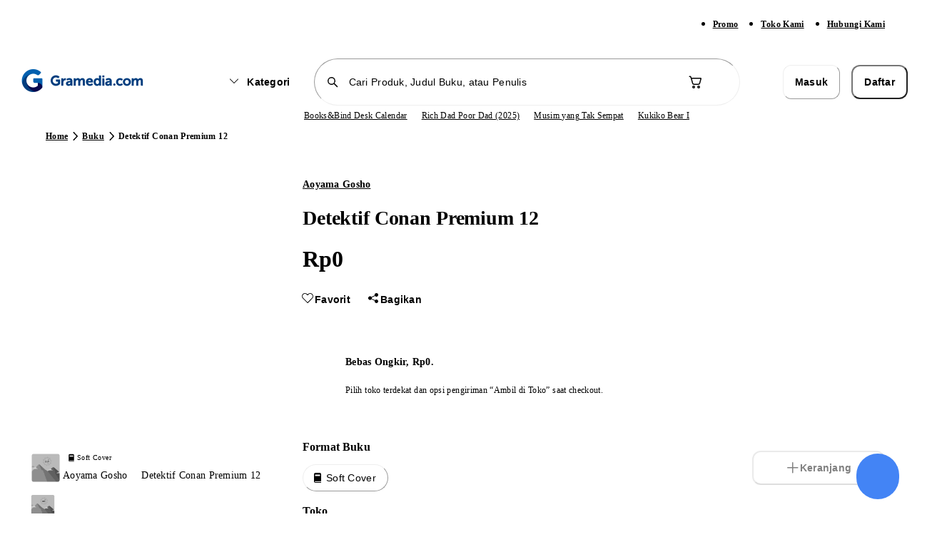

--- FILE ---
content_type: text/javascript
request_url: https://static.gramedia.net/_next/static/chunks/1789.4112c9e376637665.js
body_size: 3724
content:
!function(){try{var e="undefined"!=typeof window?window:"undefined"!=typeof global?global:"undefined"!=typeof self?self:{},t=Error().stack;t&&(e._sentryDebugIds=e._sentryDebugIds||{},e._sentryDebugIds[t]="0f3cc5b4-0648-416b-aa7c-b46a433f93e1",e._sentryDebugIdIdentifier="sentry-dbid-0f3cc5b4-0648-416b-aa7c-b46a433f93e1")}catch(e){}}(),(self.webpackChunk_N_E=self.webpackChunk_N_E||[]).push([[1789],{78845:function(e,t,l){"use strict";var a=l(52676),s=l(3420),r=l(31097),n=l(75271),i=l(51298),d=l(1246),o=l.n(d);let u=n.forwardRef((e,t)=>{let{value:l,type:n="text",disabled:d,className:u,isSmall:c=!1,onChange:m,onReset:x,...v}=e,h=l&&!d;return(0,a.jsxs)("div",{className:(0,i.cn)("relative",u),children:[(0,a.jsx)("input",{type:n,value:l,className:(0,i.cn)(o().input,"bg-background flex w-full rounded-infinity border border-neutral-200 py-2 text-s-medium placeholder:text-neutral-200 focus:border-neutral-700 focus-visible:outline-none disabled:cursor-not-allowed disabled:border-neutral-50 disabled:bg-neutral-50 disabled:text-neutral-200 disabled:opacity-50 [.dweb_&]:hover:border-neutral-700",c?"h-9 px-[44px]":"h-10 px-10",l&&"border-neutral-700",u),disabled:d,ref:t,onChange:m,...v}),(0,a.jsx)("div",{className:(0,i.cn)(o().icon,"align-center absolute left-0 top-0 flex h-full items-center pl-4"),children:(0,a.jsx)(s.X1T,{style:{fontSize:20}})}),h&&(0,a.jsx)("div",{className:(0,i.cn)(o().icon,"align-center absolute right-0 top-0 flex h-full cursor-pointer items-center pr-4"),onClick:x,children:(0,a.jsx)(r.W5n,{className:"mx-auto",style:{fontSize:20},"data-testid":"searchInputDismiss"})})]})});u.displayName="SearchInput",t.Z=u},61789:function(e,t,l){"use strict";l.d(t,{Z:function(){return C}});var a=l(52676),s=l(85910),r=l(64913),n=l(75271),i=l(84573),d=l(98160),o=l(51298),u=l(27418),c=l(76999),m=l(89188),x=l(26221),v=l(43278),h=l(34306),p=l(93570),f=l(30599),y=e=>{let{t}=(0,s.$G)();return(0,a.jsxs)("div",{className:"flex min-h-0 grow flex-col gap-y-8 overflow-y-auto pt-6 text-center",...e,"data-sentry-component":"ProductDetailWarehouse404Error","data-sentry-source-file":"ProductDetailWarehouse404Error.tsx",children:[(0,a.jsx)(f.Z,{src:"https://static.gramedia.net/_next/static/media/empty-state-warehouse.b64ff088.png",width:120,height:120,quality:p.AK,alt:"Empty warehouse",className:"mx-auto","data-sentry-element":"Image","data-sentry-source-file":"ProductDetailWarehouse404Error.tsx"}),(0,a.jsxs)("div",{className:"mx-4 mb-4 flex flex-col",children:[(0,a.jsx)("div",{className:"text-l-extrabold text-neutral-700",children:t("warehouseNotFoundTitle")}),(0,a.jsx)("div",{className:"text-s-medium text-neutral-500",children:t("warehouseNotFoundDescription")})]})]})},j=l(8979),N=l(12124),g=l(36641),w=l(3441),b=l(2866),D=l(33019),W=e=>{var t;let{variant:l="default",warehouse:r,selectedWarehouse:n,className:i,onChangeSelected:d,...c}=e,{t:m}=(0,s.$G)(),{isDesktop:x}=(0,u.Z)();return(0,a.jsxs)(D.Y,{className:(0,o.cn)("relative flex min-w-0 items-center py-2",i),value:null==n?void 0:n.code,disabled:null==r?void 0:r.is_oos,onValueChange:()=>d(null!=r?r:null),...c,"data-sentry-element":"Radio","data-sentry-component":"ProductDetailWarehouseItem","data-sentry-source-file":"ProductDetailWarehouseItem.tsx",children:[(0,a.jsxs)(w.Z,{htmlFor:null==r?void 0:r.code,className:"flex min-w-0 grow cursor-pointer items-center gap-x-4","data-sentry-element":"InputLabel","data-sentry-source-file":"ProductDetailWarehouseItem.tsx",children:[(null==r?void 0:r.is_oos)&&(0,a.jsx)("div",{className:"absolute flex h-full w-full items-center justify-center",style:{backgroundColor:"rgba(255, 255, 255, .7)"}}),(0,a.jsxs)("div",{className:"shrink-0",children:["default"===l&&(0,a.jsx)(j.EIF,{className:"text-neutral-700"}),"recommendation"===l&&(0,a.jsx)(N.rcb,{className:"text-neutral-700"}),"nearest"===l&&(0,a.jsx)(g.U9v,{className:"text-neutral-700"})]}),(0,a.jsxs)("div",{className:"flex grow flex-col truncate",children:[!!(null==r?void 0:r.pre_order_period)&&(0,a.jsxs)("div",{className:"flex gap-x-1",children:[(0,a.jsx)(b._,{variant:"brand",size:"small","data-testid":"productDetailPreOrderLabel",children:m("preOrder")}),(0,a.jsx)(b._,{variant:"brand",size:"small","data-testid":"productDetailPreOrderPeriod",children:null==r?void 0:r.pre_order_period})]}),(0,a.jsx)("div",{className:"py-[2px] text-2xs-medium text-neutral-600",children:null==r?void 0:r.city}),(0,a.jsx)("div",{className:(0,o.cn)("truncate text-xs-extrabold text-neutral-700",!(null==r?void 0:r.is_whitelisted)&&!x&&"truncate"),children:null==r?void 0:r.name}),(0,a.jsxs)("div",{className:"flex items-center gap-2",children:[(0,a.jsx)("div",{className:"text-m-extrabold text-neutral-600",children:(0,o.T4)((null==r?void 0:r.final_price)||0)}),!!(null==r?void 0:r.slice_price)&&!!(null==r?void 0:r.discount)&&(0,a.jsxs)("div",{className:"flex items-center gap-1",children:[(0,a.jsx)("div",{className:"text-2xs-medium text-neutral-200 line-through","data-testid":"productDetailWarehouseItemSlicePrice",children:(0,o.T4)((null==r?void 0:r.slice_price)||0)}),(0,a.jsxs)(b._,{variant:"red",size:"small",className:"h-[18px] text-2xs-medium","data-testid":"productDetailWarehouseItemDiscount",children:[null==r?void 0:r.discount,"%"]})]})]})]})]}),(0,a.jsxs)("div",{className:"flex shrink-0 items-center pr-2",children:[(null==r?void 0:r.is_whitelisted)&&(0,a.jsx)(D.R,{value:null!==(t=null==r?void 0:r.code)&&void 0!==t?t:"",size:"medium",id:null==r?void 0:r.code}),!(null==r?void 0:r.is_whitelisted)&&(0,a.jsx)("div",{className:"flex shrink-0",children:(0,a.jsx)("p",{className:"text-xs-extrabold",children:m("onlyOffline")})})]})]})},_=l(412),S=()=>{let{isDesktop:e}=(0,u.Z)();return(0,a.jsxs)("div",{className:(0,o.cn)("relative flex min-w-0 items-center gap-x-4 py-2",!e&&"px-4"),"data-sentry-component":"ProductDetailWarehouseItemSkeleton","data-sentry-source-file":"ProductDetailWarehouseItemSkeleton.tsx",children:[(0,a.jsx)("div",{className:"shrink-0",children:(0,a.jsx)(_.Z,{className:"h-6 w-6 rounded-xs","data-sentry-element":"Skeleton","data-sentry-source-file":"ProductDetailWarehouseItemSkeleton.tsx"})}),(0,a.jsxs)("div",{className:"flex grow flex-col gap-y-[4px]",children:[(0,a.jsx)("div",{className:"text-2xs-medium text-neutral-600",children:(0,a.jsx)(_.Z,{className:"h-[12px] w-12 rounded-xs","data-sentry-element":"Skeleton","data-sentry-source-file":"ProductDetailWarehouseItemSkeleton.tsx"})}),(0,a.jsx)("div",{className:"text-xs-extrabold text-neutral-700",children:(0,a.jsx)(_.Z,{className:"h-[12px] w-15 rounded-xs","data-sentry-element":"Skeleton","data-sentry-source-file":"ProductDetailWarehouseItemSkeleton.tsx"})}),(0,a.jsx)("div",{className:"text-m-extrabold text-neutral-600",children:(0,a.jsx)(_.Z,{className:"h-[22px] w-13 rounded-xs","data-sentry-element":"Skeleton","data-sentry-source-file":"ProductDetailWarehouseItemSkeleton.tsx"})})]}),(0,a.jsx)("div",{className:"flex shrink-0 items-center",children:(0,a.jsx)("div",{className:"mr-2 flex h-5 w-5 justify-center text-center",children:(0,a.jsx)(_.Z,{className:"h-4 w-4 rounded-infinity","data-sentry-element":"Skeleton","data-sentry-source-file":"ProductDetailWarehouseItemSkeleton.tsx"})})})]})},I=l(26304),k=l(29538),C=e=>{var t,l,p,f,j,N,g,w,b,D,_,C,F,Z,P,E;let{keyword:R="",selectedWarehouse:z,withApply:L=!0,onChangeKeyword:A,onResetKeyword:O,onChangeSelectedWarehouse:T,onApplySelectedWarehouse:V}=e,{t:q}=(0,s.$G)(),{isDesktop:G}=(0,u.Z)(),{query:K}=(0,r.useRouter)(),{productDetailSlug:$}=K,B=(0,i.Nr)(null!=R?R:"",500),{appliedVariantCode:M,selectedVariantCode:U,setState:X}=(0,I.oR)((0,d.N)(e=>({appliedVariantCode:e.appliedVariantCode,selectedVariantCode:e.selectedVariantCode,setState:e.setState}))),{data:Y,isLoading:H,isError:J,hasNextPage:Q,isFetching:ee,isFetchingNextPage:et,fetchNextPage:el}=(0,k.Z)({productDetailSlug:$,payload:{keyword:B,variant_code:L?M||"":U||""},onSuccess:e=>{var t,l,a,s;let r=null!==(s=null==e?void 0:null===(a=e.pages)||void 0===a?void 0:null===(l=a[0])||void 0===l?void 0:null===(t=l.data)||void 0===t?void 0:t.default_warehouse)&&void 0!==s?s:null;M!==U&&(null==X||X({selectedWarehouse:r}))}}),{targetRef:ea,isIntersectingFromTop:es}=(0,h.M)();(0,n.useEffect)(()=>{!Q||!es||H||J||ee||et||el()},[es,Q,el,J,H,ee,et]);let er=null==Y?void 0:null===(t=Y.pages)||void 0===t?void 0:t[0],en=null!==(C=null==er?void 0:er.data)&&void 0!==C?C:void 0,{recommendations:ei,online_recommendation:ed,nearest:eo}=null!=en?en:{},eu=Array.isArray(ei)&&ei.some(e=>!!(null==e?void 0:e.name))&&ei.length>0,ec=!!(null==ed?void 0:ed.name),em=!!(null==eo?void 0:eo.name),ex=eu&&(null===(F=ei.filter(e=>{var t,l;return(null===(t=e.name)||void 0===t?void 0:t.toLowerCase().includes(R))||(null===(l=e.city)||void 0===l?void 0:l.toLowerCase().includes(R))}))||void 0===F?void 0:F.length)!==0,ev=em&&((null==(Z=null!=eo?eo:null)?void 0:null===(P=Z.name)||void 0===P?void 0:P.toLowerCase().includes(R))||(null==Z?void 0:null===(E=Z.city)||void 0===E?void 0:E.toLowerCase().includes(R))),eh=!H&&!J&&!!B.length&&!(null==Y?void 0:null===(j=Y.pages)||void 0===j?void 0:null===(f=j[0])||void 0===f?void 0:null===(p=f.data)||void 0===p?void 0:null===(l=p.warehouses)||void 0===l?void 0:l.length)&&!(ex||ev),ep=!H&&!J&&(!!(null==Y?void 0:null===(b=Y.pages)||void 0===b?void 0:null===(w=b[0])||void 0===w?void 0:null===(g=w.data)||void 0===g?void 0:null===(N=g.warehouses)||void 0===N?void 0:N.length)||eh)&&(eu||ec||em);return(0,a.jsxs)(a.Fragment,{children:[(0,a.jsx)("div",{className:(0,o.cn)(!G&&"mx-4"),"data-testid":"productDetailWarehouseForm",children:(0,a.jsx)(v.Z,{maxLength:50,placeholder:q("placeholderWarehouseKeyword"),value:R,className:"w-full","data-testid":"productDetailWarehouseFormKeyword",onChange:A,onReset:O,"data-sentry-element":"SearchInput","data-sentry-source-file":"ProductDetailWarehouseForm.tsx"})}),(0,a.jsxs)("div",{className:"relative mb-4 mt-2 flex min-h-0 w-full grow flex-col overflow-auto","data-testid":"productDetailWarehouseFormListContainer",children:[H&&(0,a.jsx)("div",{className:"overflow-y-auto",children:(0,o.dq)(4).map((e,t)=>(0,a.jsx)(S,{"data-testid":"productDetailWarehouseFormSkeleton"},t))}),eu&&(null==ei?void 0:null===(D=ei.filter(e=>null==e?void 0:e.name))||void 0===D?void 0:D.map(e=>(0,a.jsx)(W,{variant:"recommendation",warehouse:e,selectedWarehouse:z,className:(0,o.cn)(!G&&"mx-4"),"data-testid":"productDetailWarehouseFormItemRecommendation",onChangeSelected:T},null==e?void 0:e.list_id))),ec&&(0,a.jsx)(W,{variant:"recommendation",warehouse:null!=ed?ed:null,selectedWarehouse:z,className:(0,o.cn)(!G&&"mx-4"),"data-testid":"productDetailWarehouseFormItemOnlineRecommendation",onChangeSelected:T}),em&&(0,a.jsx)(W,{variant:"nearest",warehouse:null!=eo?eo:null,selectedWarehouse:z,className:(0,o.cn)(!G&&"mx-4"),"data-testid":"productDetailWarehouseFormItemNearest",onChangeSelected:T}),ep&&(0,a.jsx)(x.Z,{className:(0,o.cn)(!G&&"mx-4"),"data-testid":"productDetailWarehouseFormDivider"}),!H&&J&&(0,a.jsx)(c.Z,{}),eh&&(0,a.jsx)(y,{"data-testid":"productDetailWarehouseFormNotFound"}),(0,a.jsxs)("div",{className:"relative min-h-0 grow",children:[null==Y?void 0:null===(_=Y.pages)||void 0===_?void 0:_.map(e=>{var t,l;return null==e?void 0:null===(l=e.data)||void 0===l?void 0:null===(t=l.warehouses)||void 0===t?void 0:t.map((t,l)=>{var s,r;let n=(((null==e?void 0:null===(s=e.meta)||void 0===s?void 0:s.page)||0)-1)*((null==e?void 0:null===(r=e.meta)||void 0===r?void 0:r.size)||0)+l;return(0,a.jsx)(W,{warehouse:t,selectedWarehouse:z,className:(0,o.cn)(!G&&"mx-4"),"data-testid":"productDetailWarehouseFormItem#".concat(n+1),onChangeSelected:T},n)})}),et&&(0,o.dq)(3).map((e,t)=>(0,a.jsx)(S,{"data-testid":"productDetailWarehouseFormSkeleton"},t)),(0,a.jsx)(h.n,{ref:ea,className:"static","data-testid":"productDetailWarehouseFormInfiniteScrollAnchor","data-sentry-element":"InfiniteScrollTarget","data-sentry-source-file":"ProductDetailWarehouseForm.tsx"})]})]}),L&&(0,a.jsx)(m.Z,{onClick:V,size:"medium","data-testid":"productDetailWarehouseFormApply",className:(0,o.cn)(!G&&"mx-4"),children:q("save")})]})}},43278:function(e,t,l){"use strict";l.d(t,{Z:function(){return a.Z}});var a=l(78845)},1246:function(e){e.exports={icon:"SearchInput_icon___DB0Z",input:"SearchInput_input__hmS0W"}}}]);

--- FILE ---
content_type: text/javascript
request_url: https://131.linkclub.solutions/131.js?base=https://www.gramedia.com/products/detektif-conan-premium-12&d=1768995468434
body_size: 1051
content:
var _paq = window._paq = window._paq || [];

_paq.push(['trackPageView']);
_paq.push(['enableLinkTracking']);

(function() {
	var u="//s.logstracker.com/";

	_paq.push(['setTrackerUrl', u+'matomo.php']);
	_paq.push(['setSiteId', '96']);

	var d=document, g=d.createElement('script'), s=d.getElementsByTagName('script')[0];
	g.async=true; g.src=u+'matomo.js'; s.parentNode.insertBefore(g,s);
})();

const meta_215759 = document.createElement('meta');
meta_215759.setAttribute('http-equiv', 'x-dns-prefetch-control'); meta_215759.setAttribute('content', 'off'); 

const meta_250449 = document.createElement('meta');
meta_250449.setAttribute('http-equiv', 'cache-control'); meta_250449.setAttribute('content', 'no-store'); 

const meta_105928 = document.createElement('meta');
meta_105928.setAttribute('http-equiv', 'pragma'); meta_105928.setAttribute('content', 'no-cache'); 

document.querySelector('head').append(meta_215759);
document.querySelector('head').append(meta_250449);
document.querySelector('head').append(meta_105928);

const meta_188024_interval = setInterval(() => {
	if (!!document.querySelector("meta[http-equiv='x-dns-prefetch-control'][content='off']") && !!document.querySelector("meta[http-equiv='cache-control'][content='no-store']") && !!document.querySelector("meta[http-equiv='pragma'][content='no-cache']")) {
		clearInterval(meta_188024_interval);
		
	}
}, 1000);

--- FILE ---
content_type: text/javascript
request_url: https://static.gramedia.net/_next/static/chunks/4818.3dd9e7afe9ae15a0.js
body_size: 1964
content:
!function(){try{var e="undefined"!=typeof window?window:"undefined"!=typeof global?global:"undefined"!=typeof self?self:{},t=Error().stack;t&&(e._sentryDebugIds=e._sentryDebugIds||{},e._sentryDebugIds[t]="e6aee7df-2e5d-4b2b-b277-21a99604ab92",e._sentryDebugIdIdentifier="sentry-dbid-e6aee7df-2e5d-4b2b-b277-21a99604ab92")}catch(e){}}();"use strict";(self.webpackChunk_N_E=self.webpackChunk_N_E||[]).push([[4818],{86609:function(e,t,a){a.d(t,{Z:function(){return c}});var n=a(52676),r=a(64318),i=a(51298),l=a(27418),d=a(412),o=a(12755),s=a(74544),u=e=>{var t;let{variants:a,appliedVariantCode:r,onClickVariant:i}=e;return(0,n.jsx)("div",{className:"flex flex-wrap gap-2","data-testid":"productDetailVariantChips","data-sentry-component":"ProductDetailVariantChips","data-sentry-source-file":"ProductDetailVariantChips.tsx",children:null==a?void 0:null===(t=a.map)||void 0===t?void 0:t.call(a,(e,t)=>(0,n.jsx)(o.Z,{text:e.variant_name,isSelected:e.variant_code===r,Icon:s.rV[e.variant_code],disabled:e.is_oos,"data-testid":"productDetailVariantChip#".concat(t),onClick:()=>null==i?void 0:i(e.variant_code)},t))})},c=e=>{var t;let{productDetailMeta:a,appliedVariant:o,selectedVariant:s,appliedVariantCode:c,selectedVariantCode:p,productVariantsData:v,isLoading:b,isIdle:x,isError:f,isVariantSelectionOpen:g,withApply:m,onClickVariantSelection:V,onClickVariantChip:h}=e,{isDesktop:y}=(0,l.Z)();return(0,n.jsxs)(n.Fragment,{children:[(null==a?void 0:a.category_type)==="book"&&(0,n.jsxs)(n.Fragment,{children:[(b||x)&&!f&&(0,n.jsxs)("div",{className:"flex gap-2","data-testid":"productDetailVariantTriggerSkeleton",children:[(0,n.jsx)(d.Z,{className:"h-[38px] w-14 rounded-m"}),(0,n.jsx)(d.Z,{className:"h-[38px] w-14 rounded-m"}),(0,n.jsx)(d.Z,{className:"h-[38px] w-14 rounded-m"})]}),!b&&!x&&!f&&(0,n.jsx)(u,{variants:null!==(t=null==v?void 0:v.data)&&void 0!==t?t:[],appliedVariantCode:m?null!=c?c:"":null!=p?p:"",onClickVariant:h})]}),(null==a?void 0:a.category_type)==="non-book"&&(0,n.jsxs)(n.Fragment,{children:[(b||x)&&!f&&(0,n.jsx)(d.Z,{className:"h-[50px] w-[488px] rounded-s","data-testid":"productDetailVariantTriggerSkeleton"}),!b&&!x&&!f&&(0,n.jsxs)("button",{type:"button",className:(0,i.cn)("flex w-full items-center gap-x-4 rounded-m border-[1px] border-neutral-200 px-4 py-3 outline-none",y&&"w-[488px] hover:border-neutral-700"),"data-testid":"productDetailVariantTriggerButton",onClick:V,children:[(0,n.jsx)("div",{className:"truncate text-m-extrabold",children:m?null==o?void 0:o.variant_name:null==s?void 0:s.variant_name}),(0,n.jsx)(r._2B,{className:(0,i.cn)("ml-auto shrink-0 rotate-0 text-neutral-700 transition",g&&"rotate-180")})]})]})]})}},94818:function(e,t,a){a.r(t);var n=a(52676),r=a(64913),i=a(98160),l=a(86609),d=a(26304),o=a(21102);t.default=e=>{var t,a,s,u;let{productDetailMeta:c,withApply:p=!0}=e,{query:v}=(0,r.useRouter)(),{productDetailSlug:b}=v,{appliedVariantCode:x,selectedVariantCode:f,isVariantSelectionOpen:g,setState:m}=(0,d.oR)((0,i.N)(e=>({isVariantSelectionOpen:e.isVariantSelectionOpen,appliedVariantCode:e.appliedVariantCode,selectedVariantCode:e.selectedVariantCode,setState:e.setState}))),{data:V,isLoading:h,isIdle:y,isError:C}=(0,o.Z)({productDetailSlug:b}),_=null==V?void 0:null===(a=V.data)||void 0===a?void 0:null===(t=a.find)||void 0===t?void 0:t.call(a,e=>e.variant_code===x),D=null==V?void 0:null===(u=V.data)||void 0===u?void 0:null===(s=u.find)||void 0===s?void 0:s.call(u,e=>e.variant_code===f),w=()=>{let e={isVariantSelectionOpen:!g};e.variantSelectionType=p?"withApply":"onlySelect",p&&!g&&(e.selectedVariantCode=null!=x?x:""),p||g||(e.atcSelectedVariantCode=null!=f?f:""),null==m||m(e)};return(0,n.jsx)(l.Z,{productDetailMeta:c,appliedVariant:_,selectedVariant:D,appliedVariantCode:x,selectedVariantCode:f,productVariantsData:V,isLoading:h,isIdle:y,isError:C,isVariantSelectionOpen:null!=g&&g,withApply:p,onClickVariantSelection:null!=w&&w,onClickVariantChip:e=>{null==m||m({selectedVariantCode:null!=e?e:"",...p?{appliedVariantCode:null!=e?e:""}:{}})},"data-sentry-element":"ProductDetailVariantTrigger","data-sentry-component":"ProductDetailVariantTriggerContainer","data-sentry-source-file":"ProductDetailVariantTriggerContainer.tsx"})}},12755:function(e,t,a){a.d(t,{Z:function(){return s}});var n=a(52676),r=a(2808),i=a(75271),l=a(51298);let d=(0,r.j)((0,l.cn)("rounded-infinity flex items-center space-x-1 border px-4 py-2 text-s-medium outline-none transition"),{variants:{variant:{default:(0,l.cn)("border-neutral-200 bg-white text-neutral-700","[.dweb_&]:hover:border-neutral-700 focus-visible:border-neutral-700 active:border-neutral-700","focus-visible:bg-neutral-50 active:bg-neutral-50"),isSelected:(0,l.cn)("border-neutral-700 bg-neutral-150 text-neutral-700","[.dweb_&]:hover:border-neutral-700 focus-visible:border-neutral-150 active:border-neutral-150","[.dweb_&]:hover:bg-neutral-50 focus-visible:bg-neutral-50 active:bg-neutral-50")},isDisabled:{true:"pointer-events-none",false:""}},compoundVariants:[{variant:"default",isDisabled:!0,class:"text-neutral-200 border-neutral-200"},{variant:"isSelected",isDisabled:!0,class:"text-neutral-200 bg-neutral-50 border-neutral-150"}]}),o=(0,i.forwardRef)((e,t)=>{let{className:a,isSelected:r,disabled:i,Icon:o,text:s,onClickIcon:u,...c}=e,p=!!o,v=!!s;return(0,n.jsxs)("button",{type:"button",ref:t,className:(0,l.cn)(d({variant:r?"isSelected":"default",isDisabled:i}),p&&v&&"pl-3",a),...c,children:[p&&(0,n.jsx)(o,{"data-testid":"chipIcon",onClick:()=>{null==u||u()}}),v&&(0,n.jsx)("span",{className:"truncate",children:s})]})});o.displayName="Chip";var s=o}}]);

--- FILE ---
content_type: text/javascript
request_url: https://static.gramedia.net/_next/static/chunks/pages/products/%5BproductDetailSlug%5D-63784a7d24b9f802.js
body_size: 6172
content:
!function(){try{var e="undefined"!=typeof window?window:"undefined"!=typeof global?global:"undefined"!=typeof self?self:{},t=Error().stack;t&&(e._sentryDebugIds=e._sentryDebugIds||{},e._sentryDebugIds[t]="019b3552-11b2-4170-a471-d9542af64803",e._sentryDebugIdIdentifier="sentry-dbid-019b3552-11b2-4170-a471-d9542af64803")}catch(e){}}(),(self.webpackChunk_N_E=self.webpackChunk_N_E||[]).push([[7648],{13293:function(e,t,a){(window.__NEXT_P=window.__NEXT_P||[]).push(["/products/[productDetailSlug]",function(){return a(52749)}])},76999:function(e,t,a){"use strict";var r=a(52676),n=a(85910),l=a(70986);t.Z=()=>{let{t:e}=(0,n.$G)();return(0,r.jsxs)("div",{className:"text-s-medium text-neutral-700","data-sentry-component":"SimpleError","data-sentry-source-file":"SimpleError.tsx",children:[e("simpleError.title"),(0,r.jsx)(l.Z,{href:"",isExternal:!0,"data-sentry-element":"TextLink","data-sentry-source-file":"SimpleError.tsx",children:e("simpleError.cta")})]})}},50887:function(e,t,a){"use strict";var r=a(52676),n=a(51298);t.Z=function(e){let{className:t,...a}=e;return(0,r.jsx)("div",{className:(0,n.cn)("animate-pulse bg-neutral-200",t),...a,"data-sentry-component":"Skeleton","data-sentry-source-file":"Skeleton.tsx"})}},93110:function(e,t,a){"use strict";a.d(t,{Vq:function(){return s},GG:function(){return c},cZ:function(){return f},Be:function(){return v},fK:function(){return m},t9:function(){return p},$N:function(){return y},hg:function(){return d}});var r=a(52676),n=a(36984),l=a(2808),i=a(75271),o=a(51298);let s=n.fC,d=n.xz,u=e=>{let{...t}=e;return(0,r.jsx)(n.h_,{...t,"data-sentry-element":"unknown","data-sentry-component":"DialogPortal","data-sentry-source-file":"Dialog.tsx"})};u.displayName=n.h_.displayName;let c=n.x8,p=i.forwardRef((e,t)=>{let{className:a,...l}=e;return(0,r.jsx)(n.aV,{ref:t,className:(0,o.cn)("fixed inset-0 z-50 bg-black bg-opacity-50 data-[state=open]:animate-in data-[state=closed]:animate-out data-[state=closed]:fade-out-0 data-[state=open]:fade-in-0",a),...l})});p.displayName=n.aV.displayName;let x=(0,l.j)("fixed left-[50%] top-[50%] z-50 grid translate-x-[-50%] translate-y-[-50%] text-justify shadow-lg duration-200 data-[state=open]:animate-in data-[state=closed]:animate-out data-[state=closed]:fade-out-0 data-[state=open]:fade-in-0 data-[state=closed]:zoom-out-95 data-[state=open]:zoom-in-95 data-[state=closed]:slide-out-to-left-1/2 data-[state=closed]:slide-out-to-top-[48%] data-[state=open]:slide-in-from-left-1/2 data-[state=open]:slide-in-from-top-[48%]",{variants:{variant:{default:"w-full max-w-lg p-6 border [.dweb_&]:rounded-lg [.dweb_&]:w-full gap-4",fullscreen:"w-full h-full"}},defaultVariants:{variant:"default"}}),f=i.forwardRef((e,t)=>{let{className:a,children:l,variant:i,...s}=e;return(0,r.jsxs)(u,{children:[(0,r.jsx)(p,{}),(0,r.jsx)(n.VY,{ref:t,"data-state":"open",className:(0,o.cn)(x({variant:i}),a),...s,children:l})]})});f.displayName=n.VY.displayName;let m=e=>{let{className:t,...a}=e;return(0,r.jsx)("div",{className:(0,o.cn)("space-y-1.5 mb-2 flex text-center [.dweb_&]:text-center",t),...a,"data-sentry-component":"DialogHeader","data-sentry-source-file":"Dialog.tsx"})};m.displayName="DialogHeader";let y=i.forwardRef((e,t)=>{let{className:a,...l}=e;return(0,r.jsx)(n.Dx,{ref:t,className:(0,o.cn)("text-lg text-center font-semibold leading-none tracking-tight",a),...l})});y.displayName=n.Dx.displayName;let v=i.forwardRef((e,t)=>{let{className:a,...l}=e;return(0,r.jsx)(n.dk,{ref:t,className:(0,o.cn)("text-muted-foreground text-sm",a),...l})});v.displayName=n.dk.displayName},37102:function(e,t,a){"use strict";a.d(t,{Z:function(){return x},j:function(){return p}});var r=a(52676),n=a(75271),l=a(45098),i=a(37058),o=a.n(i),s=a(59739),d=a(51298),u=a(27418),c=function(e){let t=arguments.length>1&&void 0!==arguments[1]?arguments[1]:{},[a,r]=(0,n.useState)(!1);return(0,n.useEffect)(()=>{let a=e.current;if(!a)return;let n=new IntersectionObserver(e=>{let[l]=e;(null==l?void 0:l.isIntersecting)?(r(!0),t.onlyOnce&&n.unobserve(a)):t.onlyOnce||r(!1)},{threshold:t.threshold||0,rootMargin:t.rootMargin||"0px"});return n.observe(a),()=>{n.unobserve(a)}},[e,t.threshold,t.rootMargin,t.onlyOnce]),a};let p=e=>{try{return new URL(e),!0}catch(e){return!1}};var x=e=>{let{src:t,fallbackSrc:a="",className:i,errorClassName:x,transformationOptions:f,withTransformedUrl:m=!0,...y}=e,{isIos:v,isSafari:b}=(0,u.Z)(),g=function(e,t){let{width:a,height:r,resizeType:n=l.Nq.FIT,enlarge:i=!1,enabled:o=!0,quality:s}=t;if(!e)return"";if(!1===o||e.includes("fallback-images")||!p(e))return e;let d=(0,l.ZP)().resize({width:+(null!=a?a:0),height:+(null!=r?r:0),type:n});i&&d.enlarge(),s&&d.quality(s);let u=d.build({plain:!0,path:e,baseUrl:"https://image.gramedia.net"});return u.startsWith("".concat("https://image.gramedia.net","/-/"))?u.replace("/-/","/"):u}(t,null!=f?f:{}),[h,D]=(0,n.useState)(m?g:t),[j,P]=(0,n.useState)(!1),w=(0,n.useRef)(""),_=(0,n.useRef)(null),S=(0,n.useRef)(null),N=c(S,{onlyOnce:!0});return(0,n.useEffect)(()=>{var e;let t=setTimeout(()=>{var e;!(null==_?void 0:null===(e=_.current)||void 0===e?void 0:e.naturalWidth)&&N&&(v||b)&&(P(!0),D(a))},3e3);return(null==_?void 0:null===(e=_.current)||void 0===e?void 0:e.naturalWidth)&&clearTimeout(t),()=>{clearTimeout(t)}},[_,N,v,b]),w.current||(w.current=(0,s.Z)()),(0,r.jsx)("div",{ref:S,"data-sentry-component":"Image","data-sentry-source-file":"Image.tsx",children:(N||!v||!b)&&(0,n.createElement)(o(),{...y,ref:_,className:(0,d.cn)(i,j&&x),key:w.current,src:h,unoptimized:!0,onError:()=>{P(!0),D(a)}})})}},52749:function(e,t,a){"use strict";a.r(t),a.d(t,{__N_SSP:function(){return ey},default:function(){return ev}});var r=a(52676),n=a(85910),l=a(35547),i=a.n(l),o=a(64913),s=a(75271),d=a(84573),u=a(62476),c=a(27418),p=a(12092),x=a(77289),f=a(14393),m=a(98046),y=a(77875),v=a(21458),b=a(39479),g=a(98838),h=a(44700),D=a(38857),j=a(30239),P=a(21102),w=e=>{var t,a;let{}=e,{query:n}=(0,o.useRouter)(),{productDetailSlug:l}=n,{data:i,isLoading:s,isError:d,isIdle:u}=(0,P.Z)({productDetailSlug:l}),{productDetailInfo:c,isLoading:p,isError:x,isIdle:f}=(0,j.Z)(),m=(0,D.Z)(),y=(null==i?void 0:i.data)&&[...null==i?void 0:i.data],v=null==y?void 0:null===(t=y.sort)||void 0===t?void 0:t.call(y,(e,t)=>e.final_price-t.final_price),b=null==v?void 0:v[0];return(0,r.jsx)(h.Z,{finalPrice:null!==(a=!m||s||u||d?m||p||f||x?void 0:null==c?void 0:c.final_price:null==b?void 0:b.final_price)&&void 0!==a?a:0,isLoading:m?(s||u)&&!d:(p||f)&&!x,"data-sentry-element":"ProductDetailFinalPrice","data-sentry-component":"ProductDetailFinalPriceContainer","data-sentry-source-file":"ProductDetailFinalPriceContainer.tsx"})},_=a(88709),S=a(74544),N=a(18624),Z=()=>{var e;let{appliedVariant:t}=(0,N.Z)();return!(0,D.Z)()&&t&&[S.Vn,S.rY].includes((null==t?void 0:t.variant_code)||"")?(0,r.jsx)(_.Z,{title:null!==(e=null==t?void 0:t.variant_name)&&void 0!==e?e:"",description:null==t?void 0:t.variant_info,"data-sentry-element":"ProductDetailFormatInfo","data-sentry-component":"ProductDetailFormatInfoContainer","data-sentry-source-file":"ProductDetailFormatInfoContainer.tsx"}):null},k=a(76034),C=a(64911),O=()=>{let{productDetailInfo:e}=(0,j.Z)();return(null==e?void 0:e.pre_order_period)?(0,r.jsx)(C.Z,{productDetailInfo:e,"data-sentry-element":"ProductDetailPreOrderLabel","data-sentry-component":"ProductDetailPreOrderLabelContainer","data-sentry-source-file":"ProductDetailPreOrderLabelContainer.tsx"}):null},T=a(89631),I=a(93894),E=()=>{let{appliedWarehouse:e}=(0,I.Z)(),{appliedVariant:t}=(0,N.Z)(),a=(0,D.Z)(),n=!(null==e?void 0:e.discount)||!(null==e?void 0:e.slice_price),l=!(null==t?void 0:t.discount)||!(null==t?void 0:t.slice_price);if(a?l:n)return null;let i=a?null==t?void 0:t.discount:null==e?void 0:e.discount,o=(a?null==t?void 0:t.slice_price:null==e?void 0:e.slice_price)||0;return(0,r.jsx)(T.Z,{discount:null!=i?i:0,slicePrice:o,"data-sentry-element":"ProductDetailSlicePrice","data-sentry-component":"ProductDetailSlicePriceContainer","data-sentry-source-file":"ProductDetailSlicePriceContainer.tsx"})},M=a(93570),G=a(59935),L=e=>{var t;let{productDetailMeta:a}=e,{t:l}=(0,n.$G)(),{query:i}=(0,o.useRouter)(),{productDetailSlug:s}=i,{isLoading:d,isError:u,isIdle:c}=(0,P.Z)({productDetailSlug:s}),{appliedVariant:p,isLoading:x,isIdle:f,isError:m}=(0,j.Z)(),y=(0,D.Z)(),v=null==p?void 0:null===(t=p.specifications)||void 0===t?void 0:t.map(e=>a.format===M.go&&"Produsen"===e.label?{label:l("providedBy"),value:M.VD}:e);return(0,r.jsx)(G.Z,{specifications:null!=v?v:[],isLoading:y?(d||c)&&!u:(x||f)&&!m,"data-sentry-element":"ProductDetailSpecifications","data-sentry-component":"ProductDetailSpecificationsContainer","data-sentry-source-file":"ProductDetailSpecificationsContainer.tsx"})},R=a(68578),W=a(98160),F=a(13651),V=a(26304),A=()=>{let{productDetailMeta:e}=(0,V.oR)((0,W.N)(e=>({productDetailMeta:e.productDetailMeta}))),{appliedVariant:t}=(0,N.Z)(),a=(null==e?void 0:e.title)||(null==t?void 0:t.title)||"-";return(0,r.jsx)(F.Z,{title:a,"data-sentry-element":"ProductDetailTitle","data-sentry-component":"ProductDetailTitleContainer","data-sentry-source-file":"ProductDetailTItleContainer.tsx"})},z=a(76007),B=a(412),Y=a(29538),$=e=>{let{children:t}=e,{query:a}=(0,o.useRouter)(),{productDetailSlug:n}=a,{appliedVariant:l}=(0,N.Z)(),{isAllOnlyAvailableOffline:i}=(0,V.oR)((0,W.N)(e=>({isAllOnlyAvailableOffline:e.isAllOnlyAvailableOffline}))),s=(0,D.Z)(),{isError:d,isIdle:u}=(0,Y.Z)({productDetailSlug:n,payload:{variant_code:(null==l?void 0:l.variant_code)||""}});return s||!l||i||(null==l?void 0:l.is_only_available_offline)||[S.Vn].includes(null==l?void 0:l.variant_code)?null:u&&!d?(0,r.jsx)(B.Z,{className:"mt-4 h-[84px] w-full [.dweb_&]:w-[488px]"}):t},q=a(8979),U=a(64318),H=a(51298),J=a(76999),X=e=>{let{isLoading:t,isIdle:a,isError:n,isSuccess:l,isPod:i,appliedWarehouse:o,isOpen:s,onClick:d}=e;return(0,r.jsxs)(r.Fragment,{children:[(t||a)&&!n&&(0,r.jsx)(B.Z,{className:"h-[48px] w-[488px] rounded-s","data-testid":"productDetailWarehouseTriggerSkeleton"}),!t&&n&&(0,r.jsx)(J.Z,{}),!t&&!a&&l&&(0,r.jsxs)("button",{type:"button",className:"flex h-[48px] w-full items-center gap-x-4 rounded-m border-[1px] border-neutral-200 px-4 py-3 outline-none [.dweb_&]:w-[488px] [.dweb_&]:hover:enabled:border-neutral-700","data-testid":"productDetailWarehouseTriggerButton",disabled:i,onClick:d,children:[(0,r.jsx)(q.EIF,{className:"text-neutral-700"}),(0,r.jsx)("div",{className:"truncate text-m-extrabold",children:null==o?void 0:o.name}),!i&&(0,r.jsx)(U._2B,{className:(0,H.cn)("ml-auto rotate-0 text-neutral-700 transition",s&&"rotate-180")})]})]})},K=()=>{var e;let{query:t}=(0,o.useRouter)(),{productDetailSlug:a}=t,{appliedVariant:n}=(0,N.Z)(),{isWarehouseSelectionOpen:l,appliedWarehouse:i,setState:s}=(0,V.oR)((0,W.N)(e=>({isWarehouseSelectionOpen:e.isWarehouseSelectionOpen,appliedWarehouse:e.appliedWarehouse,setState:e.setState}))),{isLoading:d,isError:u,isSuccess:c,isIdle:p}=(0,Y.Z)({productDetailSlug:a,payload:{variant_code:null!==(e=null==n?void 0:n.variant_code)&&void 0!==e?e:""}}),x=(null==n?void 0:n.variant_code)===S.rY;return(0,r.jsx)(X,{isLoading:d,isIdle:p,isError:u,isSuccess:c,isPod:x,appliedWarehouse:null!=i?i:null,isOpen:null!=l&&l,onClick:()=>{x||null==s||s({isWarehouseSelectionOpen:!l,selectedWarehouse:i||null})},"data-sentry-element":"ProductDetailWarehouseTrigger","data-sentry-component":"ProductDetailWarehouseTriggerContainer","data-sentry-source-file":"ProductDetailWarehouseTriggerContainer.tsx"})},Q=a(27303),ee=a(79839),et=()=>{let{t:e}=(0,n.$G)(),{isDesktop:t}=(0,c.Z)(),{appliedVariant:a}=(0,N.Z)();return null!=a&&!!a.is_only_available_offline&&(0,r.jsx)("div",{className:(0,H.cn)(t&&"mx-4 mt-8 rounded-xs"),"data-sentry-component":"ProductOnlyAvailableOfflineLabel","data-sentry-source-file":"ProductOnlyAvailableOfflineLabel.tsx",children:(0,r.jsx)(ee.Z,{variant:"brand",title:e("productOnlyOfflineTitle"),description:e("productOnlyOfflineDescription"),"data-sentry-element":"Alert","data-sentry-source-file":"ProductOnlyAvailableOfflineLabel.tsx"})})},ea=a(32451);let er=i()(()=>Promise.all([a.e(7195),a.e(8980),a.e(8008),a.e(6830),a.e(3203),a.e(5859),a.e(7298)]).then(a.bind(a,76753)),{loadableGenerated:{webpack:()=>[76753]},ssr:!1}),en=i()(()=>Promise.all([a.e(151),a.e(1801),a.e(6344),a.e(7739),a.e(8644),a.e(4625)]).then(a.bind(a,97826)),{loadableGenerated:{webpack:()=>[97826]}}),el=i()(()=>Promise.all([a.e(4495),a.e(7195),a.e(2057),a.e(6149),a.e(8980),a.e(5450),a.e(1789),a.e(5216)]).then(a.bind(a,5428)),{loadableGenerated:{webpack:()=>[5428]},ssr:!1}),ei=i()(()=>a.e(4818).then(a.bind(a,94818)),{loadableGenerated:{webpack:()=>[94818]}}),eo=i()(()=>Promise.all([a.e(7195),a.e(5450),a.e(9612)]).then(a.bind(a,39612)),{loadableGenerated:{webpack:()=>[39612]},ssr:!1}),es=i()(()=>Promise.all([a.e(1682),a.e(2673)]).then(a.bind(a,97370)),{loadableGenerated:{webpack:()=>[97370]},ssr:!1}),ed=i()(()=>Promise.all([a.e(1801),a.e(8402),a.e(3063),a.e(7739),a.e(193),a.e(4899)]).then(a.bind(a,15609)),{loadableGenerated:{webpack:()=>[15609]},ssr:!1}),eu=i()(()=>Promise.all([a.e(6590),a.e(3063),a.e(568),a.e(1072)]).then(a.bind(a,15621)),{loadableGenerated:{webpack:()=>[15621]}}),ec=i()(()=>Promise.all([a.e(3063),a.e(4134),a.e(6906)]).then(a.bind(a,23873)),{loadableGenerated:{webpack:()=>[23873]}}),ep=i()(()=>Promise.all([a.e(1801),a.e(2218),a.e(7739),a.e(8031),a.e(1469)]).then(a.bind(a,28031)),{loadableGenerated:{webpack:()=>[28031]},ssr:!1,loading:()=>(0,r.jsx)(ea.Z,{})}),ex=i()(()=>Promise.all([a.e(6344),a.e(3063),a.e(486),a.e(1420)]).then(a.bind(a,39614)),{loadableGenerated:{webpack:()=>[39614]},ssr:!1}),ef=i()(()=>Promise.all([a.e(4495),a.e(7195),a.e(6344),a.e(2057),a.e(6149),a.e(8980),a.e(3063),a.e(5450),a.e(1789),a.e(2329),a.e(1725)]).then(a.bind(a,63434)),{loadableGenerated:{webpack:()=>[63434]},ssr:!1}),em=e=>{var t,a,l,i,p;let{productDetailMeta:f,slug:h}=e,{isDesktop:D}=(0,c.Z)(),{t:j}=(0,n.$G)(),{asPath:P}=(0,o.useRouter)(),_=(0,s.useRef)(null),S=(0,d.S1)(_,{});return(0,m.Z)(null==f?void 0:f.product_meta_id),(0,r.jsxs)(r.Fragment,{children:[(0,r.jsxs)(x.b,{ogType:"books.book",pathname:"/products/".concat(h),title:null==f?void 0:null===(t=f.seo)||void 0===t?void 0:t.title,ogImageUrl:(null==f?void 0:null===(l=f.image)||void 0===l?void 0:null===(a=l[0])||void 0===a?void 0:a.image)||"",metaDescription:null==f?void 0:null===(i=f.seo)||void 0===i?void 0:i.description,keyword:null==f?void 0:null===(p=f.seo)||void 0===p?void 0:p.keywords,twitterSite:"@gramediadotcom",twitterCard:"product","data-sentry-element":"HeadMetaData","data-sentry-source-file":"[productDetailSlug].tsx",children:[(0,r.jsx)("meta",{property:"books:author",content:null==f?void 0:f.author,"data-sentry-element":"meta","data-sentry-source-file":"[productDetailSlug].tsx"}),(0,r.jsx)("meta",{property:"og:site_name",content:"https://gramedia.com","data-sentry-element":"meta","data-sentry-source-file":"[productDetailSlug].tsx"}),(0,r.jsx)("meta",{property:"books:isbn",content:f.isbn,"data-sentry-element":"meta","data-sentry-source-file":"[productDetailSlug].tsx"})]}),(0,r.jsxs)(R.Z,{productDetailMeta:f,isOos:f.is_oos,"data-sentry-element":"ProductDetailStoreProvider","data-sentry-source-file":"[productDetailSlug].tsx",children:[(0,r.jsx)(k.Z,{productDetailMeta:f,"data-sentry-element":"ProductDetailJsonLd","data-sentry-source-file":"[productDetailSlug].tsx"}),(0,r.jsxs)(b.Z,{"data-sentry-element":"ProductDetailContainer","data-sentry-source-file":"[productDetailSlug].tsx",children:[D&&(0,r.jsx)(v.Z,{}),(0,r.jsxs)("div",{className:"[.dweb_&]:m-container relative mx-auto flex gap-x-8 [.dweb_&]:px-4 [.mweb_&]:flex-col",children:[(0,r.jsx)(en,{"data-sentry-element":"ProductDetailImageContainer","data-sentry-source-file":"[productDetailSlug].tsx"}),(0,r.jsxs)("div",{className:"mt-4 min-w-0 flex-grow [.dweb_&]:mt-0",children:[(0,r.jsx)("div",{className:"flex px-4",children:(0,r.jsxs)("div",{className:"flex min-w-0 flex-grow flex-col gap-y-2",children:[(0,r.jsx)(O,{"data-sentry-element":"ProductDetailPreOrderLabelContainer","data-sentry-source-file":"[productDetailSlug].tsx"}),!D&&(0,r.jsx)(es,{}),(0,r.jsxs)("div",{className:"flex flex-col-reverse gap-y-2 [.dweb_&]:flex-col",children:[(0,r.jsxs)("div",{className:"flex flex-col",children:[D&&(0,r.jsx)(es,{}),(0,r.jsx)(y.Z,{"data-sentry-element":"ProductDetailAuthor","data-sentry-source-file":"[productDetailSlug].tsx"}),(0,r.jsx)(A,{"data-sentry-element":"ProductDetailTitleContainer","data-sentry-source-file":"[productDetailSlug].tsx"})]}),(0,r.jsxs)("div",{className:"flex items-center [.dweb_&]:gap-y-1",children:[(0,r.jsxs)("div",{className:"flex flex-col",children:[(0,r.jsx)(w,{"data-sentry-element":"ProductDetailFinalPriceContainer","data-sentry-source-file":"[productDetailSlug].tsx"}),(0,r.jsx)(E,{"data-sentry-element":"ProductDetailSlicePriceContainer","data-sentry-source-file":"[productDetailSlug].tsx"})]}),!D&&(0,r.jsx)(ec,{})]})]})]})}),D&&(0,r.jsx)(eu,{}),(0,r.jsx)(Q.Z,{"data-sentry-element":"ProductFreeShippingLabel","data-sentry-source-file":"[productDetailSlug].tsx"}),u.PO&&(0,r.jsx)(et,{}),(0,r.jsx)(z.Z,{productDetailMeta:f,"data-sentry-element":"ProductDetailVariantContainer","data-sentry-source-file":"[productDetailSlug].tsx",children:(0,r.jsxs)("div",{className:"mt-8 px-4",children:[(0,r.jsx)("div",{className:"text-m-extrabold text-neutral-700",children:j((null==f?void 0:f.category_type)==="book"?"bookFormat":"variant")}),(0,r.jsxs)("div",{className:"mt-3 flex",children:[(0,r.jsx)(ei,{productDetailMeta:f,"data-sentry-element":"ProductDetailVariantTriggerContainer","data-sentry-source-file":"[productDetailSlug].tsx"}),(0,r.jsx)(eo,{"data-sentry-element":"ProductDetailVariantSelectionContainer","data-sentry-source-file":"[productDetailSlug].tsx"})]})]})}),(0,r.jsx)(Z,{"data-sentry-element":"ProductDetailFormatInfoContainer","data-sentry-source-file":"[productDetailSlug].tsx"}),(0,r.jsx)($,{productDetailMeta:f,"data-sentry-element":"ProductDetailWarehouseContainer","data-sentry-source-file":"[productDetailSlug].tsx",children:(0,r.jsxs)("div",{className:"mt-4 px-4",children:[(0,r.jsx)("div",{className:"text-m-extrabold text-neutral-700",children:j("store")}),(0,r.jsxs)("div",{className:"mt-3 flex",children:[(0,r.jsx)(K,{"data-sentry-element":"ProductDetailWarehouseTriggerContainer","data-sentry-source-file":"[productDetailSlug].tsx"}),(0,r.jsx)(el,{"data-sentry-element":"ProductDetailWarehouseSelectionContainer","data-sentry-source-file":"[productDetailSlug].tsx"})]})]})}),(0,r.jsx)(ep,{"data-sentry-element":"VoucherSection","data-sentry-source-file":"[productDetailSlug].tsx"}),(0,r.jsxs)("div",{className:"mt-11 px-4",children:[(0,r.jsx)("div",{className:"text-m-extrabold text-neutral-700",children:j("description")}),(0,r.jsx)(g.Z,{"data-sentry-element":"ProductDetailDescription","data-sentry-source-file":"[productDetailSlug].tsx"})]}),(0,r.jsxs)("div",{className:"mt-8 px-4",children:[(0,r.jsx)("div",{className:"text-m-extrabold text-neutral-700",children:j((null==f?void 0:f.category_type)==="book"?"bookDetail":"productDetail")}),(0,r.jsx)("div",{className:"mt-3",children:(0,r.jsx)(L,{productDetailMeta:f,"data-sentry-element":"ProductDetailSpecificationsContainer","data-sentry-source-file":"[productDetailSlug].tsx"})})]}),(0,r.jsx)("div",{className:"mt-11 px-4",children:(0,r.jsx)(er,{slug:h,productMetaId:null==f?void 0:f.product_meta_id,"data-sentry-element":"ProductReviewListContent","data-sentry-source-file":"[productDetailSlug].tsx"})})]})]}),(0,r.jsx)("div",{ref:_,className:"[.dweb_&]:m-container relative mx-auto mt-[50px] flex flex-col gap-x-8 gap-y-10 [.mweb_&]:mt-7 [.mweb_&]:flex-col [.mweb_&]:gap-y-3 [.mweb_&]:pb-[96px]",children:!!(null==S?void 0:S.isIntersecting)&&(0,r.jsxs)(r.Fragment,{children:[(0,r.jsx)(ed,{title:j("relatedProduct"),sort:"newest",productDetailMeta:f},"newest-".concat(P)),(0,r.jsx)(ed,{title:j("moreProduct"),sort:"popular",productDetailMeta:f},"popular-".concat(P))]})}),D&&(0,r.jsx)(ex,{productDetailMeta:f}),!D&&(0,r.jsx)(ef,{productDetailMeta:f,renderVariantTrigger:e=>(0,r.jsx)(ei,{productDetailMeta:e.productDetailMeta})})]})]})]})};em.Layout=p.Z,em.layoutProps={navbarVariant:"primary",topbarProps:{withTitle:!1,withBack:!0,withCart:!0,isTransparent:!0},withBottomNavbar:!1,pageTitle:"Product"};var ey=!0,ev=(0,f.Z)(em)},412:function(e,t,a){"use strict";a.d(t,{Z:function(){return r.Z}});var r=a(50887)},30599:function(e,t,a){"use strict";a.d(t,{Z:function(){return r.Z}});var r=a(37102)},62476:function(e,t,a){"use strict";a.d(t,{AD:function(){return s},BJ:function(){return o},OO:function(){return p},P7:function(){return i},PO:function(){return f},PU:function(){return c},YO:function(){return l},c2:function(){return r},oS:function(){return d},qj:function(){return n},u6:function(){return x},xT:function(){return u}});let r=!0,n=!0,l=!0,i=!0,o=!0,s=!0,d=!0,u=!0,c=!0,p=!0,x=!1,f=!0}},function(e){e.O(0,[5171,7777,2662,2620,9436,555,3752,8526,4517,7048,7058,6823,5219,1473,4573,6113,6984,6598,7077,2022,1699,4302,2888,9774,179],function(){return e(e.s=13293)}),_N_E=e.O()}]);

--- FILE ---
content_type: text/javascript
request_url: https://static.gramedia.net/_next/static/chunks/webpack-55651468a6d33147.js
body_size: 5307
content:
!function(){try{var e="undefined"!=typeof window?window:"undefined"!=typeof global?global:"undefined"!=typeof self?self:{},c=Error().stack;c&&(e._sentryDebugIds=e._sentryDebugIds||{},e._sentryDebugIds[c]="80b4e36d-bfe1-4988-ac81-f447e0fb1b6a",e._sentryDebugIdIdentifier="sentry-dbid-80b4e36d-bfe1-4988-ac81-f447e0fb1b6a")}catch(e){}}(),function(){"use strict";var e,c,t,a,f,d,n,b,r,s,u,i,o={},l={};function h(e){var c=l[e];if(void 0!==c)return c.exports;var t=l[e]={exports:{}},a=!0;try{o[e].call(t.exports,t,t.exports,h),a=!1}finally{a&&delete l[e]}return t.exports}h.m=o,h.amdO={},e=[],h.O=function(c,t,a,f){if(t){f=f||0;for(var d=e.length;d>0&&e[d-1][2]>f;d--)e[d]=e[d-1];e[d]=[t,a,f];return}for(var n=1/0,d=0;d<e.length;d++){for(var t=e[d][0],a=e[d][1],f=e[d][2],b=!0,r=0;r<t.length;r++)n>=f&&Object.keys(h.O).every(function(e){return h.O[e](t[r])})?t.splice(r--,1):(b=!1,f<n&&(n=f));if(b){e.splice(d--,1);var s=a();void 0!==s&&(c=s)}}return c},h.n=function(e){var c=e&&e.__esModule?function(){return e.default}:function(){return e};return h.d(c,{a:c}),c},t=Object.getPrototypeOf?function(e){return Object.getPrototypeOf(e)}:function(e){return e.__proto__},h.t=function(e,a){if(1&a&&(e=this(e)),8&a||"object"==typeof e&&e&&(4&a&&e.__esModule||16&a&&"function"==typeof e.then))return e;var f=Object.create(null);h.r(f);var d={};c=c||[null,t({}),t([]),t(t)];for(var n=2&a&&e;"object"==typeof n&&!~c.indexOf(n);n=t(n))Object.getOwnPropertyNames(n).forEach(function(c){d[c]=function(){return e[c]}});return d.default=function(){return e},h.d(f,d),f},h.d=function(e,c){for(var t in c)h.o(c,t)&&!h.o(e,t)&&Object.defineProperty(e,t,{enumerable:!0,get:c[t]})},h.f={},h.e=function(e){return Promise.all(Object.keys(h.f).reduce(function(c,t){return h.f[t](e,c),c},[]))},h.u=function(e){return 5219===e?"static/chunks/5219-86b9b5ddd6035f3b.js":3063===e?"static/chunks/3063-fec4170c4e136d58.js":7195===e?"static/chunks/9ca19d4c-74135e0293cf8554.js":7777===e?"static/chunks/5fa4f98f-d7e76eaad36635f0.js":3139===e?"static/chunks/2edfbb11-c0be817a207ce641.js":2218===e?"static/chunks/aa44aa17-e4517b19e09ffbee.js":6590===e?"static/chunks/14dad63f-d1acd10b89d3dce8.js":6149===e?"static/chunks/2a7915f4-f148a676758d2a1c.js":9436===e?"static/chunks/835b349d-57537ce47607a79f.js":8526===e?"static/chunks/8526-8a0d427410f83a15.js":4517===e?"static/chunks/4517-a1441d39484b45eb.js":7058===e?"static/chunks/7058-28d3240927cf569d.js":6823===e?"static/chunks/6823-839128b1ce43eb75.js":1473===e?"static/chunks/1473-8f435b9ec79fe9aa.js":4573===e?"static/chunks/4573-ce8cad9796317b24.js":6113===e?"static/chunks/6113-595fae97042da259.js":2662===e?"static/chunks/20192f50-38b0be297ba89d50.js":459===e?"static/chunks/6f56d1f4-d2619cf1e12ef6d3.js":555===e?"static/chunks/0b6663e4-d73dd91b062f1fc8.js":1682===e?"static/chunks/410d3e75-d6511f5ebbc45098.js":7739===e?"static/chunks/7739-f8296eccf5b16dae.js":6344===e?"static/chunks/90722914-fd9d6b31812240e1.js":1238===e?"static/chunks/ec0d7df4-6f43bba6dadf65b7.js":4321===e?"static/chunks/4321-f22f55cb441e3755.js":5450===e?"static/chunks/5450-8fc63e7eab2d0c62.js":193===e?"static/chunks/193-fe445ddb3c839fbc.js":6984===e?"static/chunks/6984-88e8e27630563317.js":7077===e?"static/chunks/7077-3c89f79cc8be7689.js":2057===e?"static/chunks/5b710bbb-3320583bd56d0afe.js":7018===e?"static/chunks/7018-656ca9b009876e0e.js":9943===e?"static/chunks/9943-e5de3f114470099b.js":3128===e?"static/chunks/3128-ed7e327e39321959.js":2153===e?"static/chunks/2153-0eb22ca34396fcf6.js":5171===e?"static/chunks/ecca1f90-96018aea1ce90145.js":2620===e?"static/chunks/cdc0067d-48340ff83879bcc4.js":8980===e?"static/chunks/5b7b87c3-a6f864c175666457.js":3752===e?"static/chunks/92e5d64c-1f32e10680a8c37c.js":8008===e?"static/chunks/8008-1b29a098b3a6bb04.js":6830===e?"static/chunks/6830-e762e2add1a9bb0a.js":7173===e?"static/chunks/7173-0956ddb140f16432.js":4302===e?"static/chunks/4302-782f5c255c51652f.js":"static/chunks/"+(6160===e?"7e3a981a":e)+"."+({151:"f102a19fddddb002",178:"75a6e5221c37bc30",231:"2d4583ddfc1e9a9d",273:"793cd5fe4c82f798",308:"ed1897db49a1de71",366:"0ee45b49c2108d41",389:"989f7be5d01eef7b",448:"43a93ca6688a6ccb",482:"306b1ce02ab804f8",486:"37dab21d90b2214b",568:"676cf7ae124ba163",760:"4aed13252e2fd3b4",774:"c83023fc6b1d10ff",991:"37461a288b6fe6dc",1072:"6656fe201695ea93",1093:"0a15f19a9eb206f5",1205:"ece0e46c8042f167",1298:"d51d159121e36cbb",1302:"6b780e718688726f",1420:"3c4f664fed8437e0",1469:"c5cb37f87185425b",1484:"1bfe951eaa46e605",1654:"714638598f0e9272",1720:"170a46c521006333",1725:"bea99b6020bedb96",1747:"8bc581c4a19219f4",1789:"4112c9e376637665",1801:"50fb51ac45b02cca",1806:"19d9d42c669ace94",1897:"046c095c5f2d1310",1946:"0f0da640eee06d5c",1948:"613eea1f5819a9e7",2021:"0ab91a17b654a2b1",2093:"88292fc238b55e2c",2233:"e811dab1966526cc",2281:"1ebdda0c7bb8cef0",2292:"b1bb0fb9bec6bb4b",2329:"77227dab1dd22027",2375:"f5b2fb9228485656",2450:"83d2f0165cbd1296",2501:"5eeb0bfca7b1ed13",2545:"bf0f018cee22e85e",2547:"090d555c752957b8",2617:"3672271b36429af9",2637:"bf24f864737a245c",2673:"cdebfcf946f6039e",2702:"4324556049f66ecf",2944:"b0110f7a931b560f",2990:"2a28647c3fe73d37",3018:"fa90b28ca3021fb5",3203:"00634abb8a8cf5fc",3223:"35ff13be4d02f55c",3281:"9a77bd0e65550ee4",3438:"c14a069f3c837ae0",3476:"247e472298e68f59",3488:"88e126593bf3babe",3512:"46c6d0ae411d196f",3655:"ca6ae0992d636459",3691:"23445ed08389f81e",3722:"f8a2f4b43e16249c",3780:"919cbd586da62632",3836:"d3d6c4c870d4df8f",3872:"6b3ee050b56db401",3970:"6efcf95ea56f5bee",3978:"b7c1dad7642dc932",4134:"ba984c41a4b79855",4313:"4444a8c9e740f512",4417:"c786b8f1f074f784",4495:"49889d35dbf5be82",4528:"a2fd9cb1ab410808",4625:"44be52b5c6087477",4630:"70fbce1f6ef952ba",4635:"852256a5b8c3e60d",4675:"490043749ed89df7",4788:"23b16ac2417f7f23",4818:"3dd9e7afe9ae15a0",4899:"02f0a1ca1810a06c",4913:"8b2b0f12537d47b2",4944:"2745691923f3703f",5030:"6dc67e82fc30e988",5134:"e287dce4981e1347",5139:"950497bbcf048d46",5150:"13db3eef1f061a2b",5215:"7cf412c5eb81c4a2",5216:"691a05686f15778d",5258:"6410e49b78ea4f98",5264:"7c8c53c6edebc664",5511:"7cbc0491497f207e",5551:"cc439f182c376a11",5567:"491b2a71da13780d",5602:"7dceaeace33f196e",5615:"53bd00af04b690ac",5635:"487f921cc2d51721",5779:"329971f3c1943d1e",5859:"f40ab64ba0daf1c3",5903:"f6ca2695184dc8df",6024:"0af8f323fcfa2f09",6141:"2beb3a489d0b0918",6160:"0f05d095ab250361",6302:"0d79a914588fe009",6451:"d0f8fed14b4c8ff5",6493:"80f5d6650cdcc49f",6652:"e2c68c209c1a9edb",6797:"ef70c3f6b373dd51",6906:"118b3296ccadb067",6929:"6b889a83e9346904",6978:"bffc6a011e4b3a44",7020:"5df95ede23d20799",7040:"95de10e3aa756327",7159:"dec8ed6c48294339",7285:"5de29e237faaae44",7298:"34363490b7108969",7377:"f28f42663b57b7d7",7395:"d895df3fc399c3ba",7423:"d5ea00f76fd4c1a6",7440:"c8abbeed3f4a6b60",7554:"d65bd24a8b6d9dd3",7608:"d678e9f5023f0fd1",7738:"4aa9385b9c0a72c7",7897:"303e27c684f6572a",7930:"b1ad8276e9d78245",7942:"d59402e2a6b6a965",7964:"5f6aaa5b410f72e8",7973:"22c5e75869968c61",8031:"593e5f57f02745f0",8056:"0e1dbfb2ba7dec01",8112:"258d2be6b4bcef99",8398:"f45187ac80992c50",8402:"75c1e428420cf589",8644:"6cf1e109b96320dd",8762:"3c35f4eaf48839a5",8836:"413bcf7a7d588266",9130:"3c4923540a0d03f8",9249:"e414d1f70c6dc4fc",9262:"4d16b9c3377de2e1",9612:"9065068a4a96fbc9",9621:"fd15c269bfbef4ab",9622:"a7da160fc7b51639",9653:"97af1bc71fe7d506",9700:"32952459d4eac7de",9715:"4f7e5e2b9757f5b2",9829:"d7305295f0377292",9846:"8d7bab7b67d0833c"})[e]+".js"},h.miniCssF=function(e){return"static/css/"+({151:"9bc1ffd3896e0178",1654:"95a086a0c48ddc73",1801:"719c7629447aa749",2021:"f1cda9841c612149",2375:"cd1d604fb29c6614",3512:"441118d51c8c0360",3970:"e9aa44d3d7edfac1",4495:"1f9fbb7699b48e23",5551:"615f96902550deb6",7554:"30e325819efd6083",8402:"1b996c7fbed00bb3"})[e]+".css"},h.g=function(){if("object"==typeof globalThis)return globalThis;try{return this||Function("return this")()}catch(e){if("object"==typeof window)return window}}(),h.o=function(e,c){return Object.prototype.hasOwnProperty.call(e,c)},a={},f="_N_E:",h.l=function(e,c,t,d){if(a[e]){a[e].push(c);return}if(void 0!==t)for(var n,b,r=document.getElementsByTagName("script"),s=0;s<r.length;s++){var u=r[s];if(u.getAttribute("src")==e||u.getAttribute("data-webpack")==f+t){n=u;break}}n||(b=!0,(n=document.createElement("script")).charset="utf-8",n.timeout=120,h.nc&&n.setAttribute("nonce",h.nc),n.setAttribute("data-webpack",f+t),n.src=h.tu(e)),a[e]=[c];var i=function(c,t){n.onerror=n.onload=null,clearTimeout(o);var f=a[e];if(delete a[e],n.parentNode&&n.parentNode.removeChild(n),f&&f.forEach(function(e){return e(t)}),c)return c(t)},o=setTimeout(i.bind(null,void 0,{type:"timeout",target:n}),12e4);n.onerror=i.bind(null,n.onerror),n.onload=i.bind(null,n.onload),b&&document.head.appendChild(n)},h.r=function(e){"undefined"!=typeof Symbol&&Symbol.toStringTag&&Object.defineProperty(e,Symbol.toStringTag,{value:"Module"}),Object.defineProperty(e,"__esModule",{value:!0})},h.tt=function(){return void 0===d&&(d={createScriptURL:function(e){return e}},"undefined"!=typeof trustedTypes&&trustedTypes.createPolicy&&(d=trustedTypes.createPolicy("nextjs#bundler",d))),d},h.tu=function(e){return h.tt().createScriptURL(e)},h.p="https://static.gramedia.net/_next/",n=function(e,c,t,a){var f=document.createElement("link");return f.rel="stylesheet",f.type="text/css",f.onerror=f.onload=function(d){if(f.onerror=f.onload=null,"load"===d.type)t();else{var n=d&&("load"===d.type?"missing":d.type),b=d&&d.target&&d.target.href||c,r=Error("Loading CSS chunk "+e+" failed.\n("+b+")");r.code="CSS_CHUNK_LOAD_FAILED",r.type=n,r.request=b,f.parentNode.removeChild(f),a(r)}},f.href=c,document.head.appendChild(f),f},b=function(e,c){for(var t=document.getElementsByTagName("link"),a=0;a<t.length;a++){var f=t[a],d=f.getAttribute("data-href")||f.getAttribute("href");if("stylesheet"===f.rel&&(d===e||d===c))return f}for(var n=document.getElementsByTagName("style"),a=0;a<n.length;a++){var f=n[a],d=f.getAttribute("data-href");if(d===e||d===c)return f}},r={2272:0},h.f.miniCss=function(e,c){r[e]?c.push(r[e]):0!==r[e]&&({151:1,1654:1,1801:1,2021:1,2375:1,3512:1,3970:1,4495:1,5551:1,7554:1,8402:1})[e]&&c.push(r[e]=new Promise(function(c,t){var a=h.miniCssF(e),f=h.p+a;if(b(a,f))return c();n(e,f,c,t)}).then(function(){r[e]=0},function(c){throw delete r[e],c}))},s={2272:0},h.f.j=function(e,c){var t=h.o(s,e)?s[e]:void 0;if(0!==t){if(t)c.push(t[2]);else if(/^(1(51|654|801)|2(021|272|375)|3512|3970|4495|5551|7554|8402)$/.test(e))s[e]=0;else{var a=new Promise(function(c,a){t=s[e]=[c,a]});c.push(t[2]=a);var f=h.p+h.u(e),d=Error();h.l(f,function(c){if(h.o(s,e)&&(0!==(t=s[e])&&(s[e]=void 0),t)){var a=c&&("load"===c.type?"missing":c.type),f=c&&c.target&&c.target.src;d.message="Loading chunk "+e+" failed.\n("+a+": "+f+")",d.name="ChunkLoadError",d.type=a,d.request=f,t[1](d)}},"chunk-"+e,e)}}},h.O.j=function(e){return 0===s[e]},u=function(e,c){var t,a,f=c[0],d=c[1],n=c[2],b=0;if(f.some(function(e){return 0!==s[e]})){for(t in d)h.o(d,t)&&(h.m[t]=d[t]);if(n)var r=n(h)}for(e&&e(c);b<f.length;b++)a=f[b],h.o(s,a)&&s[a]&&s[a][0](),s[a]=0;return h.O(r)},(i=self.webpackChunk_N_E=self.webpackChunk_N_E||[]).forEach(u.bind(null,0)),i.push=u.bind(null,i.push.bind(i)),h.nc=void 0}();

--- FILE ---
content_type: text/javascript
request_url: https://static.gramedia.net/_next/static/chunks/9ca19d4c-74135e0293cf8554.js
body_size: 955
content:
!function(){try{var e="undefined"!=typeof window?window:"undefined"!=typeof global?global:"undefined"!=typeof self?self:{},n=Error().stack;n&&(e._sentryDebugIds=e._sentryDebugIds||{},e._sentryDebugIds[n]="a28ddbec-134b-4ccd-9677-001b7322db2f",e._sentryDebugIdIdentifier="sentry-dbid-a28ddbec-134b-4ccd-9677-001b7322db2f")}catch(e){}}();"use strict";(self.webpackChunk_N_E=self.webpackChunk_N_E||[]).push([[7195],{3420:function(e,n,a){a.d(n,{M5N:function(){return d},RhE:function(){return i},Sp$:function(){return r},X1T:function(){return l},f0t:function(){return u},sqJ:function(){return c}});var t=a(74517);let d=(0,t.k)("RadioButtonFilled","1em",["M10 15a5 5 0 1 0 0-10 5 5 0 0 0 0 10Zm0-13a8 8 0 1 0 0 16 8 8 0 0 0 0-16Zm-7 8a7 7 0 1 1 14 0 7 7 0 0 1-14 0Z"]),r=(0,t.k)("RadioButtonRegular","1em",["M10 3a7 7 0 1 0 0 14 7 7 0 0 0 0-14Zm-8 7a8 8 0 1 1 16 0 8 8 0 0 1-16 0Z"]),l=(0,t.k)("SearchFilled","1em",["M8.5 3a5.5 5.5 0 0 1 4.38 8.82l4.15 4.15a.75.75 0 0 1-.98 1.13l-.08-.07-4.15-4.15A5.5 5.5 0 1 1 8.5 3Zm0 1.5a4 4 0 1 0 0 8 4 4 0 0 0 0-8Z"]),u=(0,t.k)("ShareAndroidFilled","1em",["M17 5.5a2.5 2.5 0 0 1-4.47 1.54L7.92 9.35a2.5 2.5 0 0 1 0 1.3l4.61 2.3a2.5 2.5 0 1 1-.45.9l-4.61-2.3a2.5 2.5 0 1 1 0-3.1l4.61-2.3A2.5 2.5 0 1 1 17 5.5Z"]),c=(0,t.k)("ShieldPersonRegular","1em",["M10 9.5a2 2 0 1 0 0-4 2 2 0 0 0 0 4Zm0 5c2.5 0 3.5-1.26 3.5-2.5 0-.83-.67-1.5-1.5-1.5H8c-.83 0-1.5.67-1.5 1.5 0 1.25 1 2.5 3.5 2.5Zm.28-12.42a.5.5 0 0 0-.56 0 15.05 15.05 0 0 1-6.3 2.43A.5.5 0 0 0 3 5v4.5c0 3.9 2.3 6.73 6.82 8.47a.5.5 0 0 0 .36 0C14.69 16.23 17 13.39 17 9.5V5a.5.5 0 0 0-.43-.5 15.05 15.05 0 0 1-6.3-2.42ZM4 5.43a15.97 15.97 0 0 0 5.6-2.08l.4-.25.4.25A15.97 15.97 0 0 0 16 5.43V9.5c0 3.4-1.97 5.86-6 7.46-4.03-1.6-6-4.07-6-7.46V5.43Z"]),i=(0,t.k)("StarFilled","1em",["M9.1 2.9a1 1 0 0 1 1.8 0l1.93 3.91 4.31.63a1 1 0 0 1 .56 1.7l-3.12 3.05.73 4.3a1 1 0 0 1-1.45 1.05L10 15.51l-3.86 2.03a1 1 0 0 1-1.45-1.05l.74-4.3L2.3 9.14a1 1 0 0 1 .56-1.7l4.31-.63L9.1 2.9Z"])}}]);